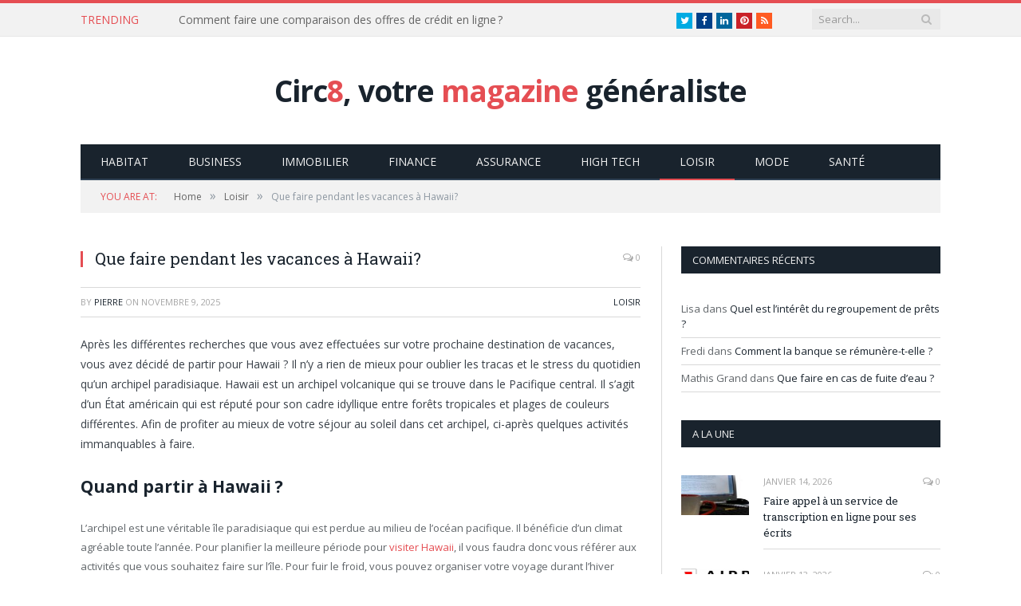

--- FILE ---
content_type: text/html; charset=UTF-8
request_url: http://www.circ8.fr/que-faire-pendant-les-vacances-a-hawaii
body_size: 13818
content:

<!DOCTYPE html>

<!--[if IE 8]> <html class="ie ie8" lang="fr-FR"> <![endif]-->
<!--[if IE 9]> <html class="ie ie9" lang="fr-FR"> <![endif]-->
<!--[if gt IE 9]><!--> <html lang="fr-FR"> <!--<![endif]-->

<head>


<meta charset="UTF-8" />
<title>Que faire pendant les vacances à Hawaii? - CIRC8, magazine généraliste</title>

 
<meta name="viewport" content="width=device-width, initial-scale=1" />
<link rel="pingback" href="http://www.circ8.fr/xmlrpc.php" />
	
<link rel="shortcut icon" href="http://theme-sphere.com/smart-mag/wp-content/uploads/2014/01/favico.png" />	

	
<meta name='robots' content='index, follow, max-image-preview:large, max-snippet:-1, max-video-preview:-1' />

	<!-- This site is optimized with the Yoast SEO plugin v19.13 - https://yoast.com/wordpress/plugins/seo/ -->
	<meta name="description" content="Partez oublier votre stress et vos tracas dans un archipel paradisiaque aux allures de carte postale. Découvrez notre top des activités à faire." />
	<link rel="canonical" href="http://www.circ8.fr/que-faire-pendant-les-vacances-a-hawaii" />
	<meta property="og:locale" content="fr_FR" />
	<meta property="og:type" content="article" />
	<meta property="og:title" content="Que faire pendant les vacances à Hawaii? - CIRC8, magazine généraliste" />
	<meta property="og:description" content="Partez oublier votre stress et vos tracas dans un archipel paradisiaque aux allures de carte postale. Découvrez notre top des activités à faire." />
	<meta property="og:url" content="http://www.circ8.fr/que-faire-pendant-les-vacances-a-hawaii" />
	<meta property="og:site_name" content="CIRC8, magazine généraliste" />
	<meta property="article:published_time" content="2025-11-09T16:18:39+00:00" />
	<meta property="og:image" content="http://www.circ8.fr/wp-content/uploads/2019/05/hawaii.jpg" />
	<meta property="og:image:width" content="800" />
	<meta property="og:image:height" content="532" />
	<meta property="og:image:type" content="image/jpeg" />
	<meta name="author" content="pierre" />
	<meta name="twitter:card" content="summary_large_image" />
	<meta name="twitter:label1" content="Écrit par" />
	<meta name="twitter:data1" content="pierre" />
	<meta name="twitter:label2" content="Durée de lecture estimée" />
	<meta name="twitter:data2" content="3 minutes" />
	<script type="application/ld+json" class="yoast-schema-graph">{"@context":"https://schema.org","@graph":[{"@type":"WebPage","@id":"http://www.circ8.fr/que-faire-pendant-les-vacances-a-hawaii","url":"http://www.circ8.fr/que-faire-pendant-les-vacances-a-hawaii","name":"Que faire pendant les vacances à Hawaii? - CIRC8, magazine généraliste","isPartOf":{"@id":"http://www.circ8.fr/#website"},"primaryImageOfPage":{"@id":"http://www.circ8.fr/que-faire-pendant-les-vacances-a-hawaii#primaryimage"},"image":{"@id":"http://www.circ8.fr/que-faire-pendant-les-vacances-a-hawaii#primaryimage"},"thumbnailUrl":"http://www.circ8.fr/wp-content/uploads/2019/05/hawaii.jpg","datePublished":"2025-11-09T16:18:39+00:00","dateModified":"2025-11-09T16:18:39+00:00","author":{"@id":"http://www.circ8.fr/#/schema/person/8ee0a0ed78ba29f270ef5e2695d16332"},"description":"Partez oublier votre stress et vos tracas dans un archipel paradisiaque aux allures de carte postale. Découvrez notre top des activités à faire.","breadcrumb":{"@id":"http://www.circ8.fr/que-faire-pendant-les-vacances-a-hawaii#breadcrumb"},"inLanguage":"fr-FR","potentialAction":[{"@type":"ReadAction","target":["http://www.circ8.fr/que-faire-pendant-les-vacances-a-hawaii"]}]},{"@type":"ImageObject","inLanguage":"fr-FR","@id":"http://www.circ8.fr/que-faire-pendant-les-vacances-a-hawaii#primaryimage","url":"http://www.circ8.fr/wp-content/uploads/2019/05/hawaii.jpg","contentUrl":"http://www.circ8.fr/wp-content/uploads/2019/05/hawaii.jpg","width":800,"height":532,"caption":"carte postale Hawaii"},{"@type":"BreadcrumbList","@id":"http://www.circ8.fr/que-faire-pendant-les-vacances-a-hawaii#breadcrumb","itemListElement":[{"@type":"ListItem","position":1,"name":"Accueil","item":"http://www.circ8.fr/"},{"@type":"ListItem","position":2,"name":"Que faire pendant les vacances à Hawaii?"}]},{"@type":"WebSite","@id":"http://www.circ8.fr/#website","url":"http://www.circ8.fr/","name":"CIRC8, magazine généraliste","description":"","potentialAction":[{"@type":"SearchAction","target":{"@type":"EntryPoint","urlTemplate":"http://www.circ8.fr/?s={search_term_string}"},"query-input":"required name=search_term_string"}],"inLanguage":"fr-FR"},{"@type":"Person","@id":"http://www.circ8.fr/#/schema/person/8ee0a0ed78ba29f270ef5e2695d16332","name":"pierre","image":{"@type":"ImageObject","inLanguage":"fr-FR","@id":"http://www.circ8.fr/#/schema/person/image/","url":"http://0.gravatar.com/avatar/63fde2410c5e17282a7cd340ce38ca85?s=96&d=mm&r=g","contentUrl":"http://0.gravatar.com/avatar/63fde2410c5e17282a7cd340ce38ca85?s=96&d=mm&r=g","caption":"pierre"},"url":"http://www.circ8.fr/author/pierre"}]}</script>
	<!-- / Yoast SEO plugin. -->


<link rel='dns-prefetch' href='//www.circ8.fr' />
<link rel='dns-prefetch' href='//fonts.googleapis.com' />
<link rel="alternate" type="application/rss+xml" title="CIRC8, magazine généraliste &raquo; Flux" href="http://www.circ8.fr/feed" />
<link rel="alternate" type="application/rss+xml" title="CIRC8, magazine généraliste &raquo; Flux des commentaires" href="http://www.circ8.fr/comments/feed" />
<link rel="alternate" type="application/rss+xml" title="CIRC8, magazine généraliste &raquo; Que faire pendant les vacances à Hawaii? Flux des commentaires" href="http://www.circ8.fr/que-faire-pendant-les-vacances-a-hawaii/feed" />
<script type="text/javascript">
window._wpemojiSettings = {"baseUrl":"https:\/\/s.w.org\/images\/core\/emoji\/14.0.0\/72x72\/","ext":".png","svgUrl":"https:\/\/s.w.org\/images\/core\/emoji\/14.0.0\/svg\/","svgExt":".svg","source":{"concatemoji":"http:\/\/www.circ8.fr\/wp-includes\/js\/wp-emoji-release.min.js?ver=6.1.9"}};
/*! This file is auto-generated */
!function(e,a,t){var n,r,o,i=a.createElement("canvas"),p=i.getContext&&i.getContext("2d");function s(e,t){var a=String.fromCharCode,e=(p.clearRect(0,0,i.width,i.height),p.fillText(a.apply(this,e),0,0),i.toDataURL());return p.clearRect(0,0,i.width,i.height),p.fillText(a.apply(this,t),0,0),e===i.toDataURL()}function c(e){var t=a.createElement("script");t.src=e,t.defer=t.type="text/javascript",a.getElementsByTagName("head")[0].appendChild(t)}for(o=Array("flag","emoji"),t.supports={everything:!0,everythingExceptFlag:!0},r=0;r<o.length;r++)t.supports[o[r]]=function(e){if(p&&p.fillText)switch(p.textBaseline="top",p.font="600 32px Arial",e){case"flag":return s([127987,65039,8205,9895,65039],[127987,65039,8203,9895,65039])?!1:!s([55356,56826,55356,56819],[55356,56826,8203,55356,56819])&&!s([55356,57332,56128,56423,56128,56418,56128,56421,56128,56430,56128,56423,56128,56447],[55356,57332,8203,56128,56423,8203,56128,56418,8203,56128,56421,8203,56128,56430,8203,56128,56423,8203,56128,56447]);case"emoji":return!s([129777,127995,8205,129778,127999],[129777,127995,8203,129778,127999])}return!1}(o[r]),t.supports.everything=t.supports.everything&&t.supports[o[r]],"flag"!==o[r]&&(t.supports.everythingExceptFlag=t.supports.everythingExceptFlag&&t.supports[o[r]]);t.supports.everythingExceptFlag=t.supports.everythingExceptFlag&&!t.supports.flag,t.DOMReady=!1,t.readyCallback=function(){t.DOMReady=!0},t.supports.everything||(n=function(){t.readyCallback()},a.addEventListener?(a.addEventListener("DOMContentLoaded",n,!1),e.addEventListener("load",n,!1)):(e.attachEvent("onload",n),a.attachEvent("onreadystatechange",function(){"complete"===a.readyState&&t.readyCallback()})),(e=t.source||{}).concatemoji?c(e.concatemoji):e.wpemoji&&e.twemoji&&(c(e.twemoji),c(e.wpemoji)))}(window,document,window._wpemojiSettings);
</script>
<style type="text/css">
img.wp-smiley,
img.emoji {
	display: inline !important;
	border: none !important;
	box-shadow: none !important;
	height: 1em !important;
	width: 1em !important;
	margin: 0 0.07em !important;
	vertical-align: -0.1em !important;
	background: none !important;
	padding: 0 !important;
}
</style>
	<link rel='stylesheet' id='wp-block-library-css' href='http://www.circ8.fr/wp-includes/css/dist/block-library/style.min.css?ver=6.1.9' type='text/css' media='all' />
<link rel='stylesheet' id='classic-theme-styles-css' href='http://www.circ8.fr/wp-includes/css/classic-themes.min.css?ver=1' type='text/css' media='all' />
<style id='global-styles-inline-css' type='text/css'>
body{--wp--preset--color--black: #000000;--wp--preset--color--cyan-bluish-gray: #abb8c3;--wp--preset--color--white: #ffffff;--wp--preset--color--pale-pink: #f78da7;--wp--preset--color--vivid-red: #cf2e2e;--wp--preset--color--luminous-vivid-orange: #ff6900;--wp--preset--color--luminous-vivid-amber: #fcb900;--wp--preset--color--light-green-cyan: #7bdcb5;--wp--preset--color--vivid-green-cyan: #00d084;--wp--preset--color--pale-cyan-blue: #8ed1fc;--wp--preset--color--vivid-cyan-blue: #0693e3;--wp--preset--color--vivid-purple: #9b51e0;--wp--preset--gradient--vivid-cyan-blue-to-vivid-purple: linear-gradient(135deg,rgba(6,147,227,1) 0%,rgb(155,81,224) 100%);--wp--preset--gradient--light-green-cyan-to-vivid-green-cyan: linear-gradient(135deg,rgb(122,220,180) 0%,rgb(0,208,130) 100%);--wp--preset--gradient--luminous-vivid-amber-to-luminous-vivid-orange: linear-gradient(135deg,rgba(252,185,0,1) 0%,rgba(255,105,0,1) 100%);--wp--preset--gradient--luminous-vivid-orange-to-vivid-red: linear-gradient(135deg,rgba(255,105,0,1) 0%,rgb(207,46,46) 100%);--wp--preset--gradient--very-light-gray-to-cyan-bluish-gray: linear-gradient(135deg,rgb(238,238,238) 0%,rgb(169,184,195) 100%);--wp--preset--gradient--cool-to-warm-spectrum: linear-gradient(135deg,rgb(74,234,220) 0%,rgb(151,120,209) 20%,rgb(207,42,186) 40%,rgb(238,44,130) 60%,rgb(251,105,98) 80%,rgb(254,248,76) 100%);--wp--preset--gradient--blush-light-purple: linear-gradient(135deg,rgb(255,206,236) 0%,rgb(152,150,240) 100%);--wp--preset--gradient--blush-bordeaux: linear-gradient(135deg,rgb(254,205,165) 0%,rgb(254,45,45) 50%,rgb(107,0,62) 100%);--wp--preset--gradient--luminous-dusk: linear-gradient(135deg,rgb(255,203,112) 0%,rgb(199,81,192) 50%,rgb(65,88,208) 100%);--wp--preset--gradient--pale-ocean: linear-gradient(135deg,rgb(255,245,203) 0%,rgb(182,227,212) 50%,rgb(51,167,181) 100%);--wp--preset--gradient--electric-grass: linear-gradient(135deg,rgb(202,248,128) 0%,rgb(113,206,126) 100%);--wp--preset--gradient--midnight: linear-gradient(135deg,rgb(2,3,129) 0%,rgb(40,116,252) 100%);--wp--preset--duotone--dark-grayscale: url('#wp-duotone-dark-grayscale');--wp--preset--duotone--grayscale: url('#wp-duotone-grayscale');--wp--preset--duotone--purple-yellow: url('#wp-duotone-purple-yellow');--wp--preset--duotone--blue-red: url('#wp-duotone-blue-red');--wp--preset--duotone--midnight: url('#wp-duotone-midnight');--wp--preset--duotone--magenta-yellow: url('#wp-duotone-magenta-yellow');--wp--preset--duotone--purple-green: url('#wp-duotone-purple-green');--wp--preset--duotone--blue-orange: url('#wp-duotone-blue-orange');--wp--preset--font-size--small: 13px;--wp--preset--font-size--medium: 20px;--wp--preset--font-size--large: 36px;--wp--preset--font-size--x-large: 42px;}.has-black-color{color: var(--wp--preset--color--black) !important;}.has-cyan-bluish-gray-color{color: var(--wp--preset--color--cyan-bluish-gray) !important;}.has-white-color{color: var(--wp--preset--color--white) !important;}.has-pale-pink-color{color: var(--wp--preset--color--pale-pink) !important;}.has-vivid-red-color{color: var(--wp--preset--color--vivid-red) !important;}.has-luminous-vivid-orange-color{color: var(--wp--preset--color--luminous-vivid-orange) !important;}.has-luminous-vivid-amber-color{color: var(--wp--preset--color--luminous-vivid-amber) !important;}.has-light-green-cyan-color{color: var(--wp--preset--color--light-green-cyan) !important;}.has-vivid-green-cyan-color{color: var(--wp--preset--color--vivid-green-cyan) !important;}.has-pale-cyan-blue-color{color: var(--wp--preset--color--pale-cyan-blue) !important;}.has-vivid-cyan-blue-color{color: var(--wp--preset--color--vivid-cyan-blue) !important;}.has-vivid-purple-color{color: var(--wp--preset--color--vivid-purple) !important;}.has-black-background-color{background-color: var(--wp--preset--color--black) !important;}.has-cyan-bluish-gray-background-color{background-color: var(--wp--preset--color--cyan-bluish-gray) !important;}.has-white-background-color{background-color: var(--wp--preset--color--white) !important;}.has-pale-pink-background-color{background-color: var(--wp--preset--color--pale-pink) !important;}.has-vivid-red-background-color{background-color: var(--wp--preset--color--vivid-red) !important;}.has-luminous-vivid-orange-background-color{background-color: var(--wp--preset--color--luminous-vivid-orange) !important;}.has-luminous-vivid-amber-background-color{background-color: var(--wp--preset--color--luminous-vivid-amber) !important;}.has-light-green-cyan-background-color{background-color: var(--wp--preset--color--light-green-cyan) !important;}.has-vivid-green-cyan-background-color{background-color: var(--wp--preset--color--vivid-green-cyan) !important;}.has-pale-cyan-blue-background-color{background-color: var(--wp--preset--color--pale-cyan-blue) !important;}.has-vivid-cyan-blue-background-color{background-color: var(--wp--preset--color--vivid-cyan-blue) !important;}.has-vivid-purple-background-color{background-color: var(--wp--preset--color--vivid-purple) !important;}.has-black-border-color{border-color: var(--wp--preset--color--black) !important;}.has-cyan-bluish-gray-border-color{border-color: var(--wp--preset--color--cyan-bluish-gray) !important;}.has-white-border-color{border-color: var(--wp--preset--color--white) !important;}.has-pale-pink-border-color{border-color: var(--wp--preset--color--pale-pink) !important;}.has-vivid-red-border-color{border-color: var(--wp--preset--color--vivid-red) !important;}.has-luminous-vivid-orange-border-color{border-color: var(--wp--preset--color--luminous-vivid-orange) !important;}.has-luminous-vivid-amber-border-color{border-color: var(--wp--preset--color--luminous-vivid-amber) !important;}.has-light-green-cyan-border-color{border-color: var(--wp--preset--color--light-green-cyan) !important;}.has-vivid-green-cyan-border-color{border-color: var(--wp--preset--color--vivid-green-cyan) !important;}.has-pale-cyan-blue-border-color{border-color: var(--wp--preset--color--pale-cyan-blue) !important;}.has-vivid-cyan-blue-border-color{border-color: var(--wp--preset--color--vivid-cyan-blue) !important;}.has-vivid-purple-border-color{border-color: var(--wp--preset--color--vivid-purple) !important;}.has-vivid-cyan-blue-to-vivid-purple-gradient-background{background: var(--wp--preset--gradient--vivid-cyan-blue-to-vivid-purple) !important;}.has-light-green-cyan-to-vivid-green-cyan-gradient-background{background: var(--wp--preset--gradient--light-green-cyan-to-vivid-green-cyan) !important;}.has-luminous-vivid-amber-to-luminous-vivid-orange-gradient-background{background: var(--wp--preset--gradient--luminous-vivid-amber-to-luminous-vivid-orange) !important;}.has-luminous-vivid-orange-to-vivid-red-gradient-background{background: var(--wp--preset--gradient--luminous-vivid-orange-to-vivid-red) !important;}.has-very-light-gray-to-cyan-bluish-gray-gradient-background{background: var(--wp--preset--gradient--very-light-gray-to-cyan-bluish-gray) !important;}.has-cool-to-warm-spectrum-gradient-background{background: var(--wp--preset--gradient--cool-to-warm-spectrum) !important;}.has-blush-light-purple-gradient-background{background: var(--wp--preset--gradient--blush-light-purple) !important;}.has-blush-bordeaux-gradient-background{background: var(--wp--preset--gradient--blush-bordeaux) !important;}.has-luminous-dusk-gradient-background{background: var(--wp--preset--gradient--luminous-dusk) !important;}.has-pale-ocean-gradient-background{background: var(--wp--preset--gradient--pale-ocean) !important;}.has-electric-grass-gradient-background{background: var(--wp--preset--gradient--electric-grass) !important;}.has-midnight-gradient-background{background: var(--wp--preset--gradient--midnight) !important;}.has-small-font-size{font-size: var(--wp--preset--font-size--small) !important;}.has-medium-font-size{font-size: var(--wp--preset--font-size--medium) !important;}.has-large-font-size{font-size: var(--wp--preset--font-size--large) !important;}.has-x-large-font-size{font-size: var(--wp--preset--font-size--x-large) !important;}
.wp-block-navigation a:where(:not(.wp-element-button)){color: inherit;}
:where(.wp-block-columns.is-layout-flex){gap: 2em;}
.wp-block-pullquote{font-size: 1.5em;line-height: 1.6;}
</style>
<link rel='stylesheet' id='contact-form-7-css' href='http://www.circ8.fr/wp-content/plugins/contact-form-7/includes/css/styles.css?ver=5.7.2' type='text/css' media='all' />
<link rel='stylesheet' id='smartmag-fonts-css' href='http://fonts.googleapis.com/css?family=Open+Sans:400,400Italic,600,700|Roboto+Slab|Merriweather:300italic&#038;subset' type='text/css' media='all' />
<link rel='stylesheet' id='smartmag-core-css' href='http://www.circ8.fr/wp-content/themes/smart-mag/style.css?ver=2.6.2' type='text/css' media='all' />
<link rel='stylesheet' id='smartmag-responsive-css' href='http://www.circ8.fr/wp-content/themes/smart-mag/css/responsive.css?ver=2.6.2' type='text/css' media='all' />
<link rel='stylesheet' id='pretty-photo-css' href='http://www.circ8.fr/wp-content/themes/smart-mag/css/prettyPhoto.css?ver=2.6.2' type='text/css' media='all' />
<link rel='stylesheet' id='smartmag-font-awesome-css' href='http://www.circ8.fr/wp-content/themes/smart-mag/css/fontawesome/css/font-awesome.min.css?ver=2.6.2' type='text/css' media='all' />
<link rel='stylesheet' id='custom-css-css' href='http://www.circ8.fr/?__custom_css=1&#038;ver=6.1.9' type='text/css' media='all' />
<script type='text/javascript' src='http://www.circ8.fr/wp-includes/js/jquery/jquery.min.js?ver=3.6.1' id='jquery-core-js'></script>
<script type='text/javascript' src='http://www.circ8.fr/wp-includes/js/jquery/jquery-migrate.min.js?ver=3.3.2' id='jquery-migrate-js'></script>
<script type='text/javascript' src='http://www.circ8.fr/wp-content/themes/smart-mag/js/jquery.prettyPhoto.js?ver=6.1.9' id='pretty-photo-smartmag-js'></script>
<link rel="https://api.w.org/" href="http://www.circ8.fr/wp-json/" /><link rel="alternate" type="application/json" href="http://www.circ8.fr/wp-json/wp/v2/posts/4889" /><link rel="EditURI" type="application/rsd+xml" title="RSD" href="http://www.circ8.fr/xmlrpc.php?rsd" />
<link rel="wlwmanifest" type="application/wlwmanifest+xml" href="http://www.circ8.fr/wp-includes/wlwmanifest.xml" />
<meta name="generator" content="WordPress 6.1.9" />
<link rel='shortlink' href='http://www.circ8.fr/?p=4889' />
<link rel="alternate" type="application/json+oembed" href="http://www.circ8.fr/wp-json/oembed/1.0/embed?url=http%3A%2F%2Fwww.circ8.fr%2Fque-faire-pendant-les-vacances-a-hawaii" />
<link rel="alternate" type="text/xml+oembed" href="http://www.circ8.fr/wp-json/oembed/1.0/embed?url=http%3A%2F%2Fwww.circ8.fr%2Fque-faire-pendant-les-vacances-a-hawaii&#038;format=xml" />
<style type="text/css">.recentcomments a{display:inline !important;padding:0 !important;margin:0 !important;}</style>		<style type="text/css" id="wp-custom-css">
			.no-display {
       opacity: 1 !important;
} 		</style>
			
<!--[if lt IE 9]>
<script src="http://www.circ8.fr/wp-content/themes/smart-mag/js/html5.js" type="text/javascript"></script>
<![endif]-->

</head>


<body class="post-template-default single single-post postid-4889 single-format-standard page-builder right-sidebar full has-nav-dark">

<div class="main-wrap">

	
	
	<div class="top-bar">

		<div class="wrap">
			<section class="top-bar-content cf">
			
								<div class="trending-ticker">
					<span class="heading">Trending</span>

					<ul>
												
												
							<li><a href="http://www.circ8.fr/comment-faire-une-comparaison-des-offres-de-credit-en-ligne" title="Comment faire une comparaison des offres de crédit en ligne ?">Comment faire une comparaison des offres de crédit en ligne ?</a></li>
						
												
							<li><a href="http://www.circ8.fr/souscrire-a-une-assurance-vie-les-bonnes-raisons" title="Souscrire à une assurance vie : les bonnes raisons">Souscrire à une assurance vie : les bonnes raisons</a></li>
						
												
							<li><a href="http://www.circ8.fr/quatre-strategies-pour-promouvoir-votre-business-en-ligne" title="Quatre stratégies pour promouvoir votre business en ligne">Quatre stratégies pour promouvoir votre business en ligne</a></li>
						
												
							<li><a href="http://www.circ8.fr/comment-bien-choisir-une-caisse-enregistreuse-pour-son-commerce" title="Comment bien choisir une caisse enregistreuse pour son commerce ?">Comment bien choisir une caisse enregistreuse pour son commerce ?</a></li>
						
												
							<li><a href="http://www.circ8.fr/faire-appel-a-un-service-de-transcription-en-ligne-pour-ses-ecrits" title="Faire appel à un service de transcription en ligne pour ses écrits">Faire appel à un service de transcription en ligne pour ses écrits</a></li>
						
												
							<li><a href="http://www.circ8.fr/comment-devenir-sauveteur-secouriste-au-travail" title="Comment devenir sauveteur secouriste au travail ?">Comment devenir sauveteur secouriste au travail ?</a></li>
						
												
							<li><a href="http://www.circ8.fr/pourquoi-devriez-vous-adopter-des-collants-en-ete" title="Pourquoi devriez-vous adopter des collants en été ?">Pourquoi devriez-vous adopter des collants en été ?</a></li>
						
												
							<li><a href="http://www.circ8.fr/tout-savoir-sur-les-categories-caces" title="Tout savoir sur  les catégories CACES">Tout savoir sur  les catégories CACES</a></li>
						
												
											</ul>
				</div>
				
									
					
		<div class="search">
			<form role="search" action="http://www.circ8.fr/" method="get">
				<input type="text" name="s" class="query live-search-query" value="" placeholder="Search..."/>
				<button class="search-button" type="submit"><i class="fa fa-search"></i></button>
			</form>
		</div> <!-- .search -->					
				
							<div class="textwidget"><ul class="social-icons cf">
						
						
						<li><a href="#" class="icon fa fa-twitter" title="Twitter"><span class="visuallyhidden">Twitter</span></a></li>
						<li><a href="#" class="icon fa fa-facebook" title="Facebook"><span class="visuallyhidden">Facebook</span></a></li>
						<li><a href="#" class="icon fa fa-linkedin" title="LinkedIn"><span class="visuallyhidden">LinkedIn</span></a></li>
						<li><a href="#" class="icon fa fa-pinterest" title="Pinterest"><span class="visuallyhidden">Pinterest</span></a></li>
						<li><a href="#" class="icon fa fa-rss" title="RSS"><span class="visuallyhidden">RSS</span></a></li>
					</ul>
</div>
						
			</section>
		</div>
		
	</div>
	
	<div id="main-head" class="main-head">
		
		<div class="wrap">
			
			
			<header class="centered">
			
				<div class="title">
							<a href="http://www.circ8.fr/" title="CIRC8, magazine généraliste" rel="home" class">
		
							Circ<span class="main-color">8</span>, votre <span class="main-color">magazine</span> généraliste						
		</a>				</div>
				
								
			</header>
				
							
				
<div class="navigation-wrap cf">

	<nav class="navigation cf nav-dark">
	
		<div class>
		
			<div class="mobile" data-type="classic" data-search="1">
				<a href="#" class="selected">
					<span class="text">Navigate</span><span class="current"></span> <i class="hamburger fa fa-bars"></i>
				</a>
			</div>
			
			<div class="menu-menu-container"><ul id="menu-menu" class="menu"><li id="menu-item-2195" class="menu-item menu-item-type-taxonomy menu-item-object-category menu-cat-1 menu-item-2195"><a href="http://www.circ8.fr/category/habitat">Habitat</a></li>
<li id="menu-item-2196" class="menu-item menu-item-type-taxonomy menu-item-object-category menu-cat-32 menu-item-2196"><a href="http://www.circ8.fr/category/business">Business</a></li>
<li id="menu-item-2205" class="menu-item menu-item-type-taxonomy menu-item-object-category menu-cat-35 menu-item-2205"><a href="http://www.circ8.fr/category/immobilier">Immobilier</a></li>
<li id="menu-item-2197" class="menu-item menu-item-type-taxonomy menu-item-object-category menu-cat-25 menu-item-2197"><a href="http://www.circ8.fr/category/finance">Finance</a></li>
<li id="menu-item-2194" class="menu-item menu-item-type-taxonomy menu-item-object-category menu-cat-34 menu-item-2194"><a href="http://www.circ8.fr/category/assurance">Assurance</a></li>
<li id="menu-item-2198" class="menu-item menu-item-type-taxonomy menu-item-object-category menu-cat-26 menu-item-2198"><a href="http://www.circ8.fr/category/high-tech">High Tech</a></li>
<li id="menu-item-2199" class="menu-item menu-item-type-taxonomy menu-item-object-category current-post-ancestor current-menu-parent current-post-parent menu-cat-27 menu-item-2199"><a href="http://www.circ8.fr/category/loisir">Loisir</a></li>
<li id="menu-item-2200" class="menu-item menu-item-type-taxonomy menu-item-object-category menu-cat-28 menu-item-2200"><a href="http://www.circ8.fr/category/mode">Mode</a></li>
<li id="menu-item-2201" class="menu-item menu-item-type-taxonomy menu-item-object-category menu-cat-29 menu-item-2201"><a href="http://www.circ8.fr/category/sante">Santé</a></li>
</ul></div>			
				
		</div>
		
	</nav>

		
</div>				
							
		</div>
		
				
	</div>	
	<div class="breadcrumbs-wrap">
		
		<div class="wrap">
		<div class="breadcrumbs"><span class="location">You are at:</span><span itemscope itemtype="http://data-vocabulary.org/Breadcrumb"><a itemprop="url" href="http://www.circ8.fr/"><span itemprop="title">Home</span></a></span><span class="delim">&raquo;</span><span itemscope itemtype="http://data-vocabulary.org/Breadcrumb"><a itemprop="url"  href="http://www.circ8.fr/category/loisir"><span itemprop="title">Loisir</span></a></span><span class="delim">&raquo;</span><span class="current">Que faire pendant les vacances à Hawaii?</span></div>		</div>
		
	</div>


<div class="main wrap cf">

		
	<div class="row">
	
		<div class="col-8 main-content">
		
				
				
<article id="post-4889" class="post-4889 post type-post status-publish format-standard has-post-thumbnail category-loisir" itemscope itemtype="http://schema.org/Article">
	
	<header class="post-header cf">
	
			

		
		
				<div class="heading cf">
				
			<h1 class="post-title item fn" itemprop="name headline">
			Que faire pendant les vacances à Hawaii?			</h1>
			
			<a href="http://www.circ8.fr/que-faire-pendant-les-vacances-a-hawaii#respond" class="comments"><i class="fa fa-comments-o"></i> 0</a>
		
		</div>

		<div class="post-meta cf">
			<span class="posted-by">By 
				<span class="reviewer" itemprop="author"><a href="http://www.circ8.fr/author/pierre" title="Articles par pierre" rel="author">pierre</a></span>
			</span>
			 
			<span class="posted-on">on				<span class="dtreviewed">
					<time class="value-title" datetime="2025-11-09T16:18:39+00:00" title="2025-11-09" itemprop="datePublished">novembre 9, 2025</time>
				</span>
			</span>
			
			<span class="cats"><a href="http://www.circ8.fr/category/loisir" rel="category tag">Loisir</a></span>
				
		</div>		
			
	</header><!-- .post-header -->

	

	<div class="post-container cf">
	
		<div class="post-content-right">
			<div class="post-content description " itemprop="articleBody">
	
					
				
		<p>
Après les différentes recherches que vous avez effectuées sur votre prochaine destination de vacances, vous avez décidé de partir pour Hawaii ? Il n&rsquo;y a rien de mieux pour oublier les tracas et le stress du quotidien qu&rsquo;un archipel paradisiaque. Hawaii est un archipel volcanique qui se trouve dans le Pacifique central. Il s&rsquo;agit d&rsquo;un État américain qui est réputé pour son cadre idyllique entre forêts tropicales et plages de couleurs différentes. Afin de profiter au mieux de votre séjour au soleil dans cet archipel, ci-après quelques activités immanquables à faire.
</p>
<h2>Quand partir à Hawaii ?</h2>
<p>
L&rsquo;archipel est une véritable île paradisiaque qui est perdue au milieu de l&rsquo;océan pacifique. Il bénéficie d&rsquo;un climat agréable toute l&rsquo;année. Pour planifier la meilleure période pour<a href="https://usa.marcovasco.fr/voyage-hawai.html"> visiter Hawaii</a>, il vous faudra donc vous référer aux activités que vous souhaitez faire sur l&rsquo;île. Pour fuir le froid, vous pouvez organiser votre voyage durant l&rsquo;hiver (entre le mois de décembre et le mois de février) . Vous profiterez ainsi d&rsquo;évènements importants qui se déroulent dans l&rsquo;archipel comme à l&rsquo;une des plus prestigieuses compétitions de surf du monde.
</p>
<p>
Il s&rsquo;agit de l&rsquo;Eddie Aikau Memorial Big Wave Classic qui se tient durant le mois de décembre. Durant la fin du mois de mars et le début d&rsquo;avril, vous assisterez à l&rsquo;un des plus grands concours de Hula de l&rsquo;archipel. Le concours est l&rsquo;une des manifestations culturelles les plus prisées des visiteurs. Pour les amateurs de plongée sous-marine et de snorkeling, le meilleur moment pour visiter Hawaii est durant le mois de juillet et août. En effet, la visibilité est excellente et la mer est très calme.
</p>
<h2>Visiter le parc national des volcans lors d&rsquo;un séjour à Hawaii</h2>
<p>
Avec ses plages de sable de couleurs différentes, Hawaii est considérée comme étant l&rsquo;endroit idéal pour simplement se détendre au soleil et se dorer la pilule. Toutefois, les charmes de l&rsquo;archipel ne s&rsquo;y limitent pas seulement. En effet, il regorge d&rsquo;attractions et d&rsquo;endroits à découvrir qui ont de quoi satisfaire les envies de tous. Parmi les activités qui proposent des expériences uniques figurent le parc national des volcans. S&rsquo;étendant sur une superficie de 1 309 km², il s&rsquo;agit de l&rsquo;un des deux parcs nationaux des États-Unis qui se trouvent dans l&rsquo;État d’Hawaii.
</p>
<p>
Le parc occupe une grande partie du sud de Big Islande. À titre informatif, le parc a été déclaré <a href="http://www.unesco.org/new/fr/natural-sciences/environment/ecological-sciences/biosphere-reserves/">Réserve mondiale de la Biosphère</a> en 1980 et Patrimoine mondial de l&rsquo;UNESCO en 1987. Le parc vous propose d&rsquo;approcher un volcan actif. Il s&rsquo;agit de Kilauea qui est considéré comme étant l&rsquo;un des volcans les plus actifs du monde. Vous apercevrez plusieurs cratères et des fissures volcaniques qui s&rsquo;étendent sur plusieurs kilomètres. Vous aurez également l&rsquo;occasion de découvrir une partie de Mauna Loa (l&rsquo;un des volcans les plus étendus du monde).
</p>
<p>
Pour la visite, le parc est accessible toute l&rsquo;année. Le prix d&rsquo;entrée s&rsquo;élève autour de 20 dollars par voiture et est valable pour 7 jours. Si vous décidez d&rsquo;y rester sur plusieurs jours (au maximum 7 jours) , il vous sera possible de camper au sein du parc ou de vous loger à Hilo. Il s&rsquo;agit d&rsquo;une charmante ville qui se trouve à environ 45 minutes du parc et qui propose de nombreuses auberges et maisons à louer.</p>

		
				
					<div class="tagcloud"></div>
				
			</div><!-- .post-content -->
		</div>
		
	</div>
	
	
	
	
	<div class="post-share">
		<span class="text">Share.</span>
		
		<span class="share-links">

			<a href="http://twitter.com/home?status=http%3A%2F%2Fwww.circ8.fr%2Fque-faire-pendant-les-vacances-a-hawaii" class="fa fa-twitter" title="Tweet It">
				<span class="visuallyhidden">Twitter</span></a>
				
			<a href="http://www.facebook.com/sharer.php?u=http%3A%2F%2Fwww.circ8.fr%2Fque-faire-pendant-les-vacances-a-hawaii" class="fa fa-facebook" title="Share on Facebook">
				<span class="visuallyhidden">Facebook</span></a>
				
			<a href="http://plus.google.com/share?url=http%3A%2F%2Fwww.circ8.fr%2Fque-faire-pendant-les-vacances-a-hawaii" class="fa fa-google-plus" title="Share on Google+">
				<span class="visuallyhidden">Google+</span></a>
				
			<a href="http://pinterest.com/pin/create/button/?url=http%3A%2F%2Fwww.circ8.fr%2Fque-faire-pendant-les-vacances-a-hawaii&amp;media=http%3A%2F%2Fwww.circ8.fr%2Fwp-content%2Fuploads%2F2019%2F05%2Fhawaii.jpg" class="fa fa-pinterest"
				title="Share on Pinterest">
				<span class="visuallyhidden">Pinterest</span></a>
				
			<a href="http://www.linkedin.com/shareArticle?mini=true&amp;url=http%3A%2F%2Fwww.circ8.fr%2Fque-faire-pendant-les-vacances-a-hawaii" class="fa fa-linkedin" title="Share on LinkedIn">
				<span class="visuallyhidden">LinkedIn</span></a>
				
			<a href="http://www.tumblr.com/share/link?url=http%3A%2F%2Fwww.circ8.fr%2Fque-faire-pendant-les-vacances-a-hawaii&amp;name=Que+faire+pendant+les+vacances+%C3%A0+Hawaii%3F" class="fa fa-tumblr"
				title="Share on Tumblr">
				<span class="visuallyhidden">Tumblr</span></a>
				
			<a href="mailto:?subject=Que%20faire%20pendant%20les%20vacances%20%C3%A0%20Hawaii%3F&amp;body=http%3A%2F%2Fwww.circ8.fr%2Fque-faire-pendant-les-vacances-a-hawaii" class="fa fa-envelope-o"
				title="Share via Email">
				<span class="visuallyhidden">Email</span></a>
			
		</span>
	</div>
	
		
</article>



	<section class="navigate-posts">
	
		<div class="previous"><span class="main-color title"><i class="fa fa-chevron-left"></i> Previous Article</span><span class="link"><a href="http://www.circ8.fr/vivre-une-aventure-extraordinaire-en-voyageant-a-madagascar" rel="prev">Vivre une aventure extraordinaire en voyageant à Madagascar</a></span>		</div>
		
		<div class="next"><span class="main-color title">Next Article <i class="fa fa-chevron-right"></i></span><span class="link"><a href="http://www.circ8.fr/safari-en-afrique-du-sud-les-2-meilleurs-parcs-a-visiter" rel="next">Safari en Afrique du Sud : les 2 meilleurs parcs à visiter</a></span>		</div>
		
	</section>



	
	<section class="related-posts">
		<h3 class="section-head">Related Posts</h3> 
		<ul class="highlights-box three-col related-posts">
		
				
			<li class="highlights column one-third">
				
				<article>
						
					<a href="http://www.circ8.fr/faire-appel-a-un-service-de-transcription-en-ligne-pour-ses-ecrits" title="Faire appel à un service de transcription en ligne pour ses écrits" class="image-link">
						<img width="214" height="140" src="http://www.circ8.fr/wp-content/uploads/2020/01/Transcription-en-ligne-214x140.jpg" class="image wp-post-image" alt="transcription en ligne" decoding="async" title="Faire appel à un service de transcription en ligne pour ses écrits" />	
											</a>
					
								<div class="cf listing-meta meta above">
					
				<time datetime="2026-01-14T16:06:57+00:00" itemprop="datePublished" class="meta-item">janvier 14, 2026</time><span class="meta-item comments"><a href="http://www.circ8.fr/faire-appel-a-un-service-de-transcription-en-ligne-pour-ses-ecrits#respond"><i class="fa fa-comments-o"></i> 0</a></span>					
			</div>
							
					<h2><a href="http://www.circ8.fr/faire-appel-a-un-service-de-transcription-en-ligne-pour-ses-ecrits" title="Faire appel à un service de transcription en ligne pour ses écrits">Faire appel à un service de transcription en ligne pour ses écrits</a></h2>
					
										
				</article>
			</li>
			
				
			<li class="highlights column one-third">
				
				<article>
						
					<a href="http://www.circ8.fr/connaitre-un-peu-mieux-le-hamac-et-ses-nombreux-bienfaits" title="Connaître un peu mieux le hamac et ses nombreux bienfaits" class="image-link">
						<img width="214" height="140" src="http://www.circ8.fr/wp-content/uploads/2019/06/hamac-214x140.jpg" class="image wp-post-image" alt="" decoding="async" loading="lazy" title="Connaître un peu mieux le hamac et ses nombreux bienfaits" />	
											</a>
					
								<div class="cf listing-meta meta above">
					
				<time datetime="2025-11-16T18:35:55+00:00" itemprop="datePublished" class="meta-item">novembre 16, 2025</time><span class="meta-item comments"><a href="http://www.circ8.fr/connaitre-un-peu-mieux-le-hamac-et-ses-nombreux-bienfaits#respond"><i class="fa fa-comments-o"></i> 0</a></span>					
			</div>
							
					<h2><a href="http://www.circ8.fr/connaitre-un-peu-mieux-le-hamac-et-ses-nombreux-bienfaits" title="Connaître un peu mieux le hamac et ses nombreux bienfaits">Connaître un peu mieux le hamac et ses nombreux bienfaits</a></h2>
					
										
				</article>
			</li>
			
				
			<li class="highlights column one-third">
				
				<article>
						
					<a href="http://www.circ8.fr/vacances-dete-pourquoi-choisir-la-montagne" title="Vacances d&rsquo;été : pourquoi choisir la montagne ?" class="image-link">
						<img width="214" height="140" src="http://www.circ8.fr/wp-content/uploads/2019/06/Montagne-été-214x140.jpg" class="image wp-post-image" alt="montagne en été" decoding="async" loading="lazy" title="Vacances d&rsquo;été : pourquoi choisir la montagne ?" />	
											</a>
					
								<div class="cf listing-meta meta above">
					
				<time datetime="2025-11-12T17:11:07+00:00" itemprop="datePublished" class="meta-item">novembre 12, 2025</time><span class="meta-item comments"><a href="http://www.circ8.fr/vacances-dete-pourquoi-choisir-la-montagne#respond"><i class="fa fa-comments-o"></i> 0</a></span>					
			</div>
							
					<h2><a href="http://www.circ8.fr/vacances-dete-pourquoi-choisir-la-montagne" title="Vacances d&rsquo;été : pourquoi choisir la montagne ?">Vacances d&rsquo;été : pourquoi choisir la montagne ?</a></h2>
					
										
				</article>
			</li>
			
				</ul>
	</section>

	
				<div class="comments">
				
	
	<div id="comments">

		
	
		<div id="respond" class="comment-respond">
		<h3 id="reply-title" class="comment-reply-title"><span class="section-head">Leave A Reply</span> <small><a rel="nofollow" id="cancel-comment-reply-link" href="/que-faire-pendant-les-vacances-a-hawaii#respond" style="display:none;">Cancel Reply</a></small></h3><form action="http://www.circ8.fr/wp-comments-post.php" method="post" id="commentform" class="comment-form" novalidate>
			<p>
				<textarea name="comment" id="comment" cols="45" rows="8" aria-required="true" placeholder="Your Comment"></textarea>
			</p>
				<p>
					<input name="author" id="author" type="text" size="30" aria-required="true" placeholder="Your Name" value="" />
				</p>

				<p>
					<input name="email" id="email" type="text" size="30" aria-required="true" placeholder="Your Email" value="" />
				</p>
			

				<p>
					<input name="url" id="url" type="text" size="30" placeholder="Your Website" value="" />
				</p>
			
<p class="comment-form-cookies-consent"><input id="wp-comment-cookies-consent" name="wp-comment-cookies-consent" type="checkbox" value="yes" /> <label for="wp-comment-cookies-consent">Enregistrer mon nom, mon e-mail et mon site dans le navigateur pour mon prochain commentaire.</label></p>
<p class="form-submit"><input name="submit" type="submit" id="comment-submit" class="submit" value="Post Comment" /> <input type='hidden' name='comment_post_ID' value='4889' id='comment_post_ID' />
<input type='hidden' name='comment_parent' id='comment_parent' value='0' />
</p></form>	</div><!-- #respond -->
	
	</div><!-- #comments -->
				</div>
	
				
		</div>
		
		
			
		
		
		<aside class="col-4 sidebar">
		
					<div class="">
			
				<ul>
				
				<li id="recent-comments-2" class="widget widget_recent_comments"><h3 class="widgettitle">Commentaires récents</h3><ul id="recentcomments"><li class="recentcomments"><span class="comment-author-link">Lisa</span> dans <a href="http://www.circ8.fr/quel-est-linteret-reel-du-regroupement-de-prets#comment-35">Quel est l&rsquo;intérêt du regroupement de prêts ?</a></li><li class="recentcomments"><span class="comment-author-link">Fredi</span> dans <a href="http://www.circ8.fr/comment-les-banques-se-remunerent-elles#comment-36">Comment la banque se rémunère-t-elle ?</a></li><li class="recentcomments"><span class="comment-author-link">Mathis Grand</span> dans <a href="http://www.circ8.fr/que-faire-en-cas-de-fuite-deau#comment-34">Que faire en cas de fuite d’eau ?</a></li></ul></li>

			<li id="bunyad-latest-posts-widget-2" class="widget latest-posts">			
							<h3 class="widgettitle">A la Une</h3>						
			<ul class="posts-list">
			
							<li>
				
					<a href="http://www.circ8.fr/faire-appel-a-un-service-de-transcription-en-ligne-pour-ses-ecrits"><img width="110" height="96" src="http://www.circ8.fr/wp-content/uploads/2020/01/Transcription-en-ligne-110x96.jpg" class="attachment-post-thumbnail size-post-thumbnail wp-post-image" alt="transcription en ligne" decoding="async" loading="lazy" title="Faire appel à un service de transcription en ligne pour ses écrits" />					
																					
					</a>
					
					<div class="content">
					
									<div class="cf listing-meta meta above">
					
				<time datetime="2026-01-14T16:06:57+00:00" itemprop="datePublished" class="meta-item">janvier 14, 2026</time><span class="meta-item comments"><a href="http://www.circ8.fr/faire-appel-a-un-service-de-transcription-en-ligne-pour-ses-ecrits#respond"><i class="fa fa-comments-o"></i> 0</a></span>					
			</div>
							
						<a href="http://www.circ8.fr/faire-appel-a-un-service-de-transcription-en-ligne-pour-ses-ecrits" title="Faire appel à un service de transcription en ligne pour ses écrits">
							Faire appel à un service de transcription en ligne pour ses écrits</a>
							
													
																																				
					</div>
				
				</li>
							<li>
				
					<a href="http://www.circ8.fr/comment-devenir-sauveteur-secouriste-au-travail"><img width="110" height="96" src="http://www.circ8.fr/wp-content/uploads/2020/01/AIPR-110x96.png" class="attachment-post-thumbnail size-post-thumbnail wp-post-image" alt="" decoding="async" loading="lazy" title="Comment devenir sauveteur secouriste au travail ?" />					
																					
					</a>
					
					<div class="content">
					
									<div class="cf listing-meta meta above">
					
				<time datetime="2026-01-13T15:47:45+00:00" itemprop="datePublished" class="meta-item">janvier 13, 2026</time><span class="meta-item comments"><a href="http://www.circ8.fr/comment-devenir-sauveteur-secouriste-au-travail#respond"><i class="fa fa-comments-o"></i> 0</a></span>					
			</div>
							
						<a href="http://www.circ8.fr/comment-devenir-sauveteur-secouriste-au-travail" title="Comment devenir sauveteur secouriste au travail ?">
							Comment devenir sauveteur secouriste au travail ?</a>
							
													
																																				
					</div>
				
				</li>
							<li>
				
					<a href="http://www.circ8.fr/pourquoi-devriez-vous-adopter-des-collants-en-ete"><img width="110" height="96" src="http://www.circ8.fr/wp-content/uploads/2020/01/Pourquoi-devriez-vous-adopter-des-collants-en-été-110x96.jpg" class="attachment-post-thumbnail size-post-thumbnail wp-post-image" alt="" decoding="async" loading="lazy" title="Pourquoi devriez-vous adopter des collants en été ?" />					
																					
					</a>
					
					<div class="content">
					
									<div class="cf listing-meta meta above">
					
				<time datetime="2026-01-12T15:40:33+00:00" itemprop="datePublished" class="meta-item">janvier 12, 2026</time><span class="meta-item comments"><a href="http://www.circ8.fr/pourquoi-devriez-vous-adopter-des-collants-en-ete#respond"><i class="fa fa-comments-o"></i> 0</a></span>					
			</div>
							
						<a href="http://www.circ8.fr/pourquoi-devriez-vous-adopter-des-collants-en-ete" title="Pourquoi devriez-vous adopter des collants en été ?">
							Pourquoi devriez-vous adopter des collants en été ?</a>
							
													
																																				
					</div>
				
				</li>
							<li>
				
					<a href="http://www.circ8.fr/tout-savoir-sur-les-categories-caces"><img width="110" height="96" src="http://www.circ8.fr/wp-content/uploads/2020/01/catégories-CACES-110x96.png" class="attachment-post-thumbnail size-post-thumbnail wp-post-image" alt="" decoding="async" loading="lazy" title="Tout savoir sur  les catégories CACES" />					
																					
					</a>
					
					<div class="content">
					
									<div class="cf listing-meta meta above">
					
				<time datetime="2026-01-11T15:01:31+00:00" itemprop="datePublished" class="meta-item">janvier 11, 2026</time><span class="meta-item comments"><a href="http://www.circ8.fr/tout-savoir-sur-les-categories-caces#respond"><i class="fa fa-comments-o"></i> 0</a></span>					
			</div>
							
						<a href="http://www.circ8.fr/tout-savoir-sur-les-categories-caces" title="Tout savoir sur  les catégories CACES">
							Tout savoir sur  les catégories CACES</a>
							
													
																																				
					</div>
				
				</li>
							<li>
				
					<a href="http://www.circ8.fr/les-meilleurs-scanners-pour-2020"><img width="110" height="96" src="http://www.circ8.fr/wp-content/uploads/2020/01/scan-110x96.png" class="attachment-post-thumbnail size-post-thumbnail wp-post-image" alt="" decoding="async" loading="lazy" title="Les meilleurs scanners pour 2020" />					
																					
					</a>
					
					<div class="content">
					
									<div class="cf listing-meta meta above">
					
				<time datetime="2026-01-10T14:44:17+00:00" itemprop="datePublished" class="meta-item">janvier 10, 2026</time><span class="meta-item comments"><a href="http://www.circ8.fr/les-meilleurs-scanners-pour-2020#respond"><i class="fa fa-comments-o"></i> 0</a></span>					
			</div>
							
						<a href="http://www.circ8.fr/les-meilleurs-scanners-pour-2020" title="Les meilleurs scanners pour 2020">
							Les meilleurs scanners pour 2020</a>
							
													
																																				
					</div>
				
				</li>
						</ul>
			
			</li>
<li id="text-6" class="widget widget_text"><h3 class="widgettitle">Publicité</h3>			<div class="textwidget"><center><a href="http://www.ingdirect.fr"><img src="http://www.circ8.fr/wp-content/uploads/2016/09/ingdirect300250.gif"/></a></center></div>
		</li>
			<li id="bunyad-popular-posts-widget-2" class="widget popular-posts">			<h3 class="widgettitle">Les plus populaires</h3>			
			<ul class="posts-list">
							<li>
				
					<a href="http://www.circ8.fr/quel-est-linteret-reel-du-regroupement-de-prets"><img width="110" height="96" src="http://www.circ8.fr/wp-content/uploads/2016/08/rachat-de-credit-110x96.jpg" class="attachment-post-thumbnail size-post-thumbnail wp-post-image" alt="" decoding="async" loading="lazy" title="Quel est l&rsquo;intérêt du regroupement de prêts ?" />					
																					
					</a>
					
					<div class="content">
					
									<div class="cf listing-meta meta above">
					
				<time datetime="2024-11-18T11:49:57+00:00" itemprop="datePublished" class="meta-item">novembre 18, 2024</time><span class="meta-item comments"><a href="http://www.circ8.fr/quel-est-linteret-reel-du-regroupement-de-prets#comments"><i class="fa fa-comments-o"></i> 1</a></span>					
			</div>
							
						<a href="http://www.circ8.fr/quel-est-linteret-reel-du-regroupement-de-prets" title="Quel est l&rsquo;intérêt du regroupement de prêts ?">
							Quel est l&rsquo;intérêt du regroupement de prêts ?</a>
							
													
																			
					</div>
				
				</li>
							<li>
				
					<a href="http://www.circ8.fr/comment-les-banques-se-remunerent-elles"><img width="110" height="96" src="http://www.circ8.fr/wp-content/uploads/2016/08/remuneration-banque-110x96.jpg" class="attachment-post-thumbnail size-post-thumbnail wp-post-image" alt="rémunération banque" decoding="async" loading="lazy" title="Comment la banque se rémunère-t-elle ?" />					
																					
					</a>
					
					<div class="content">
					
									<div class="cf listing-meta meta above">
					
				<time datetime="2024-10-12T20:51:05+00:00" itemprop="datePublished" class="meta-item">octobre 12, 2024</time><span class="meta-item comments"><a href="http://www.circ8.fr/comment-les-banques-se-remunerent-elles#comments"><i class="fa fa-comments-o"></i> 1</a></span>					
			</div>
							
						<a href="http://www.circ8.fr/comment-les-banques-se-remunerent-elles" title="Comment la banque se rémunère-t-elle ?">
							Comment la banque se rémunère-t-elle ?</a>
							
													
																			
					</div>
				
				</li>
							<li>
				
					<a href="http://www.circ8.fr/que-faire-en-cas-de-fuite-deau"><img width="110" height="96" src="http://www.circ8.fr/wp-content/uploads/2016/10/fuide-eau-degat-110x96.jpg" class="attachment-post-thumbnail size-post-thumbnail wp-post-image" alt="fuite d&#039;eau" decoding="async" loading="lazy" title="Que faire en cas de fuite d’eau ?" />					
																					
					</a>
					
					<div class="content">
					
									<div class="cf listing-meta meta above">
					
				<time datetime="2024-10-09T19:42:50+00:00" itemprop="datePublished" class="meta-item">octobre 9, 2024</time><span class="meta-item comments"><a href="http://www.circ8.fr/que-faire-en-cas-de-fuite-deau#comments"><i class="fa fa-comments-o"></i> 1</a></span>					
			</div>
							
						<a href="http://www.circ8.fr/que-faire-en-cas-de-fuite-deau" title="Que faire en cas de fuite d’eau ?">
							Que faire en cas de fuite d’eau ?</a>
							
													
																			
					</div>
				
				</li>
							<li>
				
					<a href="http://www.circ8.fr/comment-faire-une-comparaison-des-offres-de-credit-en-ligne"><img width="110" height="96" src="http://www.circ8.fr/wp-content/uploads/2020/01/cryptocurrency-3394866_1920-110x96.jpg" class="attachment-post-thumbnail size-post-thumbnail wp-post-image" alt="" decoding="async" loading="lazy" title="Comment faire une comparaison des offres de crédit en ligne ?" />					
																					
					</a>
					
					<div class="content">
					
									<div class="cf listing-meta meta above">
					
				<time datetime="2026-01-18T18:03:50+00:00" itemprop="datePublished" class="meta-item">janvier 18, 2026</time><span class="meta-item comments"><a href="http://www.circ8.fr/comment-faire-une-comparaison-des-offres-de-credit-en-ligne#respond"><i class="fa fa-comments-o"></i> 0</a></span>					
			</div>
							
						<a href="http://www.circ8.fr/comment-faire-une-comparaison-des-offres-de-credit-en-ligne" title="Comment faire une comparaison des offres de crédit en ligne ?">
							Comment faire une comparaison des offres de crédit en ligne ?</a>
							
													
																			
					</div>
				
				</li>
							<li>
				
					<a href="http://www.circ8.fr/comment-organiser-un-team-building-ou-un-voyage-dentreprise"><img width="110" height="96" src="http://www.circ8.fr/wp-content/uploads/2020/01/voyage-entreprise-110x96.jpg" class="attachment-post-thumbnail size-post-thumbnail wp-post-image" alt="voyage d&#039;entreprise" decoding="async" loading="lazy" title="Comment organiser un team building ou un voyage d’entreprise ?" />					
																					
					</a>
					
					<div class="content">
					
									<div class="cf listing-meta meta above">
					
				<time datetime="2024-06-15T18:22:31+00:00" itemprop="datePublished" class="meta-item">juin 15, 2024</time><span class="meta-item comments"><a href="http://www.circ8.fr/comment-organiser-un-team-building-ou-un-voyage-dentreprise#respond"><i class="fa fa-comments-o"></i> 0</a></span>					
			</div>
							
						<a href="http://www.circ8.fr/comment-organiser-un-team-building-ou-un-voyage-dentreprise" title="Comment organiser un team building ou un voyage d’entreprise ?">
							Comment organiser un team building ou un voyage d’entreprise ?</a>
							
													
																			
					</div>
				
				</li>
							<li>
				
					<a href="http://www.circ8.fr/pourquoi-et-comment-comparer-les-syndics-de-copropriete"><img width="110" height="96" src="http://www.circ8.fr/wp-content/uploads/2020/01/Pourquoi-et-comment-comparer-les-syndics-de-copropriété-110x96.jpg" class="attachment-post-thumbnail size-post-thumbnail wp-post-image" alt="" decoding="async" loading="lazy" title="Pourquoi et comment comparer les syndics de copropriété ?" />					
																					
					</a>
					
					<div class="content">
					
									<div class="cf listing-meta meta above">
					
				<time datetime="2024-06-16T18:37:08+00:00" itemprop="datePublished" class="meta-item">juin 16, 2024</time><span class="meta-item comments"><a href="http://www.circ8.fr/pourquoi-et-comment-comparer-les-syndics-de-copropriete#respond"><i class="fa fa-comments-o"></i> 0</a></span>					
			</div>
							
						<a href="http://www.circ8.fr/pourquoi-et-comment-comparer-les-syndics-de-copropriete" title="Pourquoi et comment comparer les syndics de copropriété ?">
							Pourquoi et comment comparer les syndics de copropriété ?</a>
							
													
																			
					</div>
				
				</li>
							<li>
				
					<a href="http://www.circ8.fr/comment-acheter-des-vues-instagram"><img width="110" height="96" src="http://www.circ8.fr/wp-content/uploads/2020/01/social-1834010_1920-110x96.png" class="attachment-post-thumbnail size-post-thumbnail wp-post-image" alt="" decoding="async" loading="lazy" title="COmment acheter des vues instagram?" />					
																					
					</a>
					
					<div class="content">
					
									<div class="cf listing-meta meta above">
					
				<time datetime="2024-06-17T19:04:00+00:00" itemprop="datePublished" class="meta-item">juin 17, 2024</time><span class="meta-item comments"><a href="http://www.circ8.fr/comment-acheter-des-vues-instagram#respond"><i class="fa fa-comments-o"></i> 0</a></span>					
			</div>
							
						<a href="http://www.circ8.fr/comment-acheter-des-vues-instagram" title="COmment acheter des vues instagram?">
							COmment acheter des vues instagram?</a>
							
													
																			
					</div>
				
				</li>
							<li>
				
					<a href="http://www.circ8.fr/pourquoi-sequiper-dun-plotter-de-decoupe"><img width="110" height="96" src="http://www.circ8.fr/wp-content/uploads/2020/02/plotter-de-découpe-110x96.png" class="attachment-post-thumbnail size-post-thumbnail wp-post-image" alt="plotter de découpe" decoding="async" loading="lazy" title="Pourquoi s’équiper d’un plotter de découpe ?" />					
																					
					</a>
					
					<div class="content">
					
									<div class="cf listing-meta meta above">
					
				<time datetime="2024-06-18T20:30:06+00:00" itemprop="datePublished" class="meta-item">juin 18, 2024</time><span class="meta-item comments"><a href="http://www.circ8.fr/pourquoi-sequiper-dun-plotter-de-decoupe#respond"><i class="fa fa-comments-o"></i> 0</a></span>					
			</div>
							
						<a href="http://www.circ8.fr/pourquoi-sequiper-dun-plotter-de-decoupe" title="Pourquoi s’équiper d’un plotter de découpe ?">
							Pourquoi s’équiper d’un plotter de découpe ?</a>
							
													
																			
					</div>
				
				</li>
						</ul>
			
			</li>
		
		<li id="text-3" class="widget widget_text">			<div class="textwidget">
<section class="gallery-block">




</section></div>
		</li>
		
				</ul>
		
			</div>
		
		</aside>
		
		
	</div> <!-- .row -->
		
	
</div> <!-- .main -->

		
	<footer class="main-footer">
	
			<div class="wrap">
		
				
		</div>
	
		
	
			<div class="lower-foot">
			<div class="wrap">
		
					
			</div>
		</div>		
		
	</footer>
	
</div> <!-- .main-wrap -->

<script type='text/javascript' src='http://www.circ8.fr/wp-includes/js/comment-reply.min.js?ver=6.1.9' id='comment-reply-js'></script>
<script type='text/javascript' src='http://www.circ8.fr/wp-content/plugins/contact-form-7/includes/swv/js/index.js?ver=5.7.2' id='swv-js'></script>
<script type='text/javascript' id='contact-form-7-js-extra'>
/* <![CDATA[ */
var wpcf7 = {"api":{"root":"http:\/\/www.circ8.fr\/wp-json\/","namespace":"contact-form-7\/v1"}};
/* ]]> */
</script>
<script type='text/javascript' src='http://www.circ8.fr/wp-content/plugins/contact-form-7/includes/js/index.js?ver=5.7.2' id='contact-form-7-js'></script>
<script type='text/javascript' id='bunyad-theme-js-extra'>
/* <![CDATA[ */
var Bunyad = {"ajaxurl":"http:\/\/www.circ8.fr\/wp-admin\/admin-ajax.php"};
/* ]]> */
</script>
<script type='text/javascript' src='http://www.circ8.fr/wp-content/themes/smart-mag/js/bunyad-theme.js?ver=2.6.2' id='bunyad-theme-js'></script>
<script type='text/javascript' src='http://www.circ8.fr/wp-content/themes/smart-mag/js/jquery.flexslider-min.js?ver=2.6.2' id='flex-slider-js'></script>
<script type='text/javascript' src='http://www.circ8.fr/wp-content/themes/smart-mag/js/jquery.sticky-sidebar.min.js?ver=2.6.2' id='sticky-sidebar-js'></script>

</body>
</html>